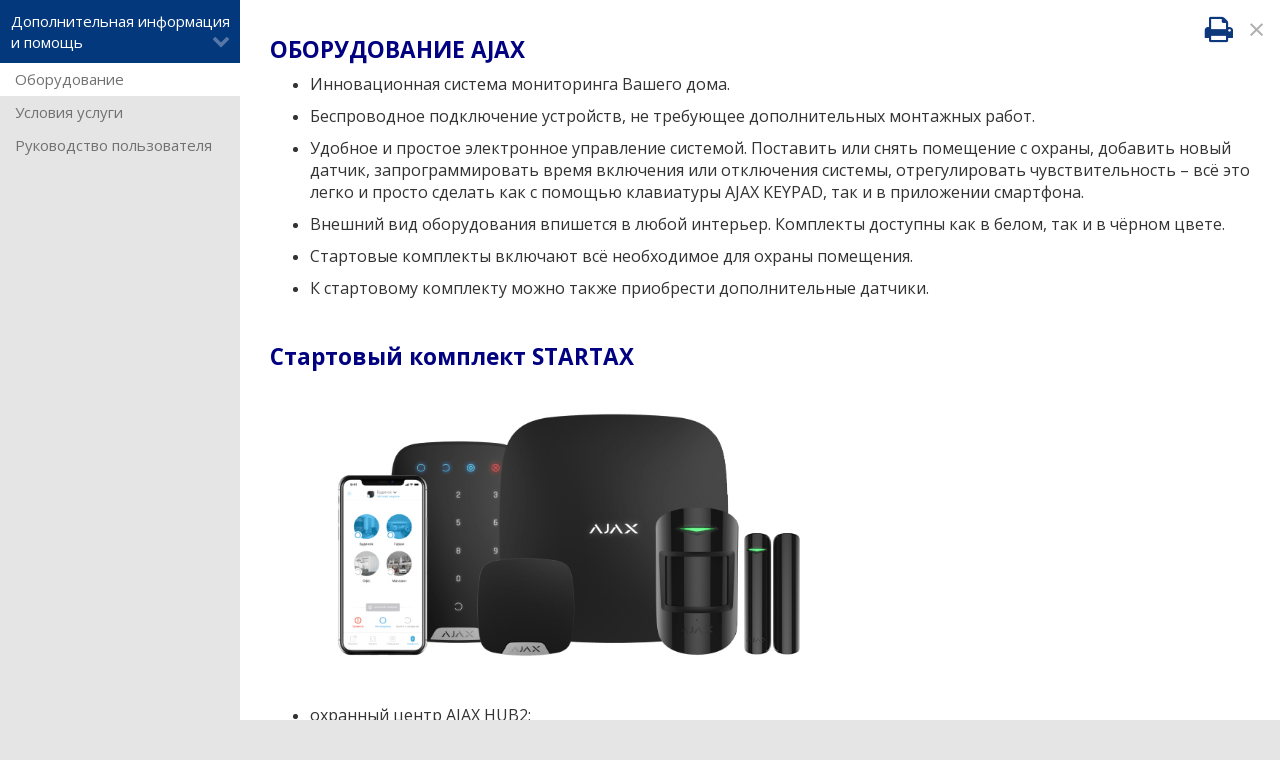

--- FILE ---
content_type: text/html; charset=UTF-8
request_url: https://stv.ee/rus/page/263/page/298/
body_size: 3092
content:
<!DOCTYPE html><html xmlns="http://www.w3.org/1999/xhtml"><head><title>STV</title><meta http-equiv="Content-Type" content="text/html; charset=UTF-8" /><meta name="viewport" content="width=device-width, initial-scale=1"><link href='https://fonts.googleapis.com/css?family=Open+Sans:300,400,700,400italic,800' rel='stylesheet' type='text/css'><link href="/template/default/fa/css/font-awesome.css?1477610820" rel="stylesheet" media="screen"><link href="/template/default/css/tooltipster.css?1437729269" rel="stylesheet" media="screen"><link href="/template/default/css/bootstrap.min.css?1459801925" rel="stylesheet"><link href="/template/default/css/bootstrap-theme.min.css?1437729269" rel="stylesheet"><link href="/template/default/fancybox/jquery.fancybox.css?1437729270" rel="stylesheet" media="screen"><link href="/template/default/css/stv.css?1716991782" rel="stylesheet" media="screen"><link href="/template/default/css/main.css?1693554362" rel="stylesheet" media="screen"><link href="/template/default/css/upload/fileupload-ui.css?1440405728" rel="stylesheet" media="screen"><link href="/template/default/css/jquery-ui.min.css?1441224056" rel="stylesheet" media="screen"><script type="text/javascript" src="/template/default/js/jquery-1.11.3.min.js?1438679913"></script><script type="text/javascript" src="/template/default/js/jquery.validate.min.js?1438679955"></script><script type="text/javascript" src="/template/default/js/jquery-validate.bootstrap-tooltip.js?1440881419"></script><script type="text/javascript" src="/template/default/js/jquery-ui.min.js?1440881419"></script><script type="text/javascript" src="/template/default/js/bootstrap.min.js?1440881419"></script><script type="text/javascript" src="/template/default/js/jquery.tooltipster.min.js?1440881418"></script><script type="text/javascript" src="/template/default/fancybox/jquery.fancybox.pack.js?1437729270"></script><script type="text/javascript" src="/template/default/js/jquery.matchHeight-min.js?1440881418"></script><script type='text/javascript' src="https://maps.googleapis.com/maps/api/js?sensor=false&extension=.js&output=embed&key=AIzaSyDy5lCn-jqUhS7HqKAT6ZWmVdEQxLRWzJw"></script><script type="text/javascript" src="/template/default/js/upload/jquery.fileupload.js?1440405704"></script><script type="text/javascript" src="/template/default/js/upload/jquery.iframe-transport.js?1440405704"></script><script type="text/javascript" src="/template/default/js/upload/jquery.fileupload-process.js?1440405704"></script><script type="text/javascript" src="/template/default/js/stv.js?1711545365"></script><script type="text/javascript" src="/template/default/js/xajax.js?1440678259"></script><script type="text/javascript" src="/template/default/js/timers.js?1446671098"></script><script type="text/javascript" src="/template/default/js/protectPost.js?1484703940"></script><script type="text/javascript" src="/template/default/js/jquery.scrollTo-1.4.13-min.js?1453207396"></script><script type="text/javascript" src="/template/default/js/bForm.js?1551100414"></script><script type="text/javascript" src="/template/default/js/main.js?1699949727"></script><meta name="csrf-token" content="24fa72eaed08155b89ec15b7bfc0175e"><script> $(document).ready(function(){ if($(".layer-menu .sub").outerHeight()>$(".layer-content").outerHeight()){ $(".layer-content").css({"min-height":parseInt($(".layer-menu .sub").outerHeight()+$(".layermenu-trigger").outerHeight()+10)}) } });</script><script>(function(w,d,s,l,i){w[l]=w[l]||[];w[l].push({'gtm.start':new Date().getTime(),event:'gtm.js'});var f=d.getElementsByTagName(s)[0],j=d.createElement(s),dl=l!='dataLayer'?'&l='+l:'';j.async=true;j.src='https://www.googletagmanager.com/gtm.js?id='+i+dl;f.parentNode.insertBefore(j,f);})(window,document,'script','dataLayer','GTM-KLTVCCR');</script></head><body class="stv-layer"><script type="text/javascript"> $(document).ready(function(){ $(".layer-content .fa-print:not(.visible)").hide(); /*if(top === self) $('.layer-content .icons .x').hide();*/ });</script><div class="layer-menu"><a href="" class="header layermenu-trigger">Дополнительная информация и помощь <i class="fa fa-chevron-down"></i></a><ul class="sub"><li class="active"><a href="/rus/page/263/page/298/">Оборудование</a></li><li><a href="/rus/page/263/page/622/">Условия услуги</a></li><li><a href="/page/507/">Руководство пользователя</a></li></ul></div><div class="layer-content" style="min-height:400px;"><div class="icons" style="z-index:5;"><div class="print "><a class="fa fa-print" target="_blank" style="text-decoration:none;"></a></div><div class="x">&times;</div></div><div style="max-width:100%;position:relative;" class="printable-content"><section><article><div class="modtextarea"><h2><span style="color:#000080;">ОБОРУДОВАНИЕ AJAX</span></h2><p></p><ul><li><p><span style="font-size:16px;">Инновационная система мониторинга Вашего дома.</span></p></li><li><p><span style="font-size:16px;">Беспроводное подключение устройств,&nbsp;не требующее дополнительных монтажных работ.</span></p></li><li><p><span style="font-size:16px;">Удобное и простое электронное управление&nbsp;системой.&nbsp;Поставить или снять&nbsp;помещение&nbsp;с охраны, добавить новый датчик, запрограммировать&nbsp;время включения или отключения системы, отрегулировать чувствительность – всё это легко и просто сделать как&nbsp;с помощью клавиатуры AJAX KEYPAD, так и в приложении смартфона.</span></p></li><li><p><span style="font-size:16px;">Внешний вид оборудования впишется в любой интерьер. Комплекты доступны как в белом, так и в чёрном цвете.</span></p></li><li><p><span style="font-size:16px;">Стартовые комплекты включают всё необходимое для охраны помещения.&nbsp;</span></p></li><li><p><span style="font-size:16px;">К стартовому комплекту можно также приобрести дополнительные датчики.</span></p></li></ul><h2><br><span style="color:#000080;">Стартовый комплект&nbsp;STARTAX</span></h2><h3><span style="font-size:16px;"><span style="color:#000080;"><strong><img alt="" src="/userfiles/uploads/images/Startax_V1_1.jpg" style="width: 600px; height: 305px;"></strong></span></span></h3><ul><li><p><span style="font-size:16px;">охранный центр AJAX HUB2;</span></p></li><li><p><span style="font-size:16px;">клавиатура AJAX KEYPAD;</span></p></li><li><p><span style="font-size:16px;">комнатный датчик движения AJAX MOTIONPROTECT;</span></p></li><li><p><span style="font-size:16px;">магнитный датчик открытия двери/окна AJAX DOORPROTECT;</span></p></li><li><p><span style="font-size:16px;">комнатная сирена AJAX HOMESIREN.</span></p></li></ul><p></p><p><span style="font-size:16px;">Стоимость комплекта - &nbsp;<strong>499&nbsp;евро</strong><br>Стоимость аренды комплекта - <strong>12 евро/мес.</strong></span></p><h3><br>&nbsp;</h3><h2><span style="color:#000080;">Стартовый комплект STARTAX PRO</span></h2><img alt="" src="/userfiles/uploads/images/StartaxPro_V1_1.jpg" style="width: 600px; height: 262px;"><ul><li><span style="font-size:16px;">&nbsp; <span style="font-size:16px;">охранный центр </span>AJAX HUB2</span><span style="font-size:16px;"><span style="font-size:16px;">,</span></span></li><li><span style="font-size:16px;">&nbsp; клавиатура AJAX KEYPAD,</span></li><li><span style="font-size:16px;">&nbsp; датчик дыма и тепла AJAX FIREPROTECT2,</span></li><li><span style="font-size:16px;">&nbsp; комнатный датчик движения c камерой AJAX MOTIONCAM,</span></li><li><span style="font-size:16px;">&nbsp; датчик открытия, удара и наклона двери/окна AJAX DOORPROTECT PLUS,</span></li><li><span style="font-size:16px;">&nbsp; комнатная сирена AJAX</span>&nbsp;<span style="font-size:16px;">HOMESIREN.</span></li></ul>&nbsp;<p><span style="color:#000000;"><span style="font-size:16px;">Стоимость комплекта -&nbsp; <strong>719&nbsp;евро</strong><br>Стоимость аренды комплекта - <strong>17&nbsp;евро/мес.</strong></span></span><br><br>&nbsp;</p><br><span style="font-size:16px;">Получить рекомендации, подобрать оборудование и оформить заказ можно<br>по тел. <strong>688 0000</strong>&nbsp;или по электронной почте <a href="http://kontakt@stv.ee" target="_blank"><span style="color:#000000;"><strong>kontakt@stv.ee</strong>.</span></a></span></div></article></section><script type="text/javascript"> $(document).ready(function(){ $(".layer-content .fa-print").addClass("visible").show(); $(".fa-print").attr("href","/rus/ajax/makePrint/page/298"); });</script></div></div><div class="whatform tmp">fullform</div></body></html>

--- FILE ---
content_type: application/javascript
request_url: https://stv.ee/template/default/js/timers.js?1446671098
body_size: 960
content:
jQuery.fn.extend({
	everyTime: function(interval, label, fn, times) {
		return this.each(function() {
			jQuery.timer.add(this, interval, label, fn, times);
		});
	},
	oneTime: function(interval, label, fn) {
		return this.each(function() {
			jQuery.timer.add(this, interval, label, fn, 1);
		});
	},
	stopTime: function(label, fn) {
		return this.each(function() {
			jQuery.timer.remove(this, label, fn);
		});
	}
});

jQuery.extend({
	timer: {
		global: [],
		guid: 1,
		dataKey: "jQuery.timer",
		regex: /^([0-9]+(?:\.[0-9]*)?)\s*(.*s)?$/,
		powers: {
			// Yeah this is major overkill...
			'ms': 1,
			'cs': 10,
			'ds': 100,
			's': 1000,
			'das': 10000,
			'hs': 100000,
			'ks': 1000000
		},
		timeParse: function(value) {
			if (value == undefined || value == null)
				return null;
			var result = this.regex.exec(jQuery.trim(value.toString()));
			if (result[2]) {
				var num = parseFloat(result[1]);
				var mult = this.powers[result[2]] || 1;
				return num * mult;
			} else {
				return value;
			}
		},
		add: function(element, interval, label, fn, times) {
			var counter = 0;
			
			if (jQuery.isFunction(label)) {
				if (!times) 
					times = fn;
				fn = label;
				label = interval;
			}
			
			interval = jQuery.timer.timeParse(interval);

			if (typeof interval != 'number' || isNaN(interval) || interval < 0)
				return;

			if (typeof times != 'number' || isNaN(times) || times < 0) 
				times = 0;
			
			times = times || 0;
			
			var timers = jQuery.data(element, this.dataKey) || jQuery.data(element, this.dataKey, {});
			
			if (!timers[label])
				timers[label] = {};
			
			fn.timerID = fn.timerID || this.guid++;
			
			var handler = function() {
				if ((++counter > times && times !== 0) || fn.call(element, counter) === false)
					jQuery.timer.remove(element, label, fn);
			};
			
			handler.timerID = fn.timerID;
			
			if (!timers[label][fn.timerID])
				timers[label][fn.timerID] = window.setInterval(handler,interval);
			
			this.global.push( element );
			
		},
		remove: function(element, label, fn) {
			var timers = jQuery.data(element, this.dataKey), ret;
			
			if ( timers ) {
				
				if (!label) {
					for ( label in timers )
						this.remove(element, label, fn);
				} else if ( timers[label] ) {
					if ( fn ) {
						if ( fn.timerID ) {
							window.clearInterval(timers[label][fn.timerID]);
							delete timers[label][fn.timerID];
						}
					} else {
						for ( var fn in timers[label] ) {
							window.clearInterval(timers[label][fn]);
							delete timers[label][fn];
						}
					}
					
					for ( ret in timers[label] ) break;
					if ( !ret ) {
						ret = null;
						delete timers[label];
					}
				}
				
				for ( ret in timers ) break;
				if ( !ret ) 
					jQuery.removeData(element, this.dataKey);
			}
		}
	}
});

jQuery(window).bind("unload", function() {
	jQuery.each(jQuery.timer.global, function(index, item) {
		jQuery.timer.remove(item);
	});
})

--- FILE ---
content_type: application/javascript
request_url: https://stv.ee/template/default/js/bForm.js?1551100414
body_size: 1738
content:
$(document).ready(function() {

$(document).on("change","form.bForm select[not_value]",function(){
	if($(this).hasClass("errorbox")){
		$(this).removeClass("errorbox");
		$(".error_box").hide();
	}
});

$(document).on("keydown","form.bForm input[not_null], form.bForm textarea[not_null]",function(){
	if($(this).hasClass("errorbox")){
		$(this).removeClass("errorbox");
		$(".error_box").hide();
	}
});
				
	
	function makeViitenumber(nr){
		var nr=nr.toString();
		
		var kaal={};
		kaal[0]=7;
		kaal[1]=3;
		kaal[2]=1;
		var sl;
		var st=nr.length;
		sl=st;
		if(sl==0)return false;
		
		var total=0;
		
		while(sl>0 && parseInt(nr.substr(sl-1,1))>=0){
			sl--;
			total+=parseInt(nr.substr((st-1)-sl,1))*kaal[(sl%3)];
			
		}
	
		var kontrollnr=(Math.ceil((total/10))*10)-total;
		return (nr+""+kontrollnr).toString();
	}
	
	function checkViitenumber(nr){
		
		if(nr.toString().length==0 || !$.isNumeric(nr))return false;
		
		var st=nr.toString();
		if(nr.toString()==makeViitenumber(st.substr(0,st.length-1)))
			return true;
		else
			return false;
	}
	
	
	$.extend($,{
		
		bFormReInit:function(){
			$("form.bForm.bActive:visible").each(function(){
				var par=$(this);
				$("input[by_default], textarea[by_default]",par).each(function(){
					if($.trim($(this).val())==""){
						$(this).val($(this).attr("by_default"));
						$(this).css({"font-style":"italic",color:"#999"});
					}
				});
				
			});
		},
		bFormInit:function(parent){
			$("form.bForm:not(.bActive)",parent).each(function(){
				var par=$(this);
				$("input[by_default], textarea[by_default]",par).each(function(){
					if($.trim($(this).val())==""){
						$(this).val($(this).attr("by_default"));
						$(this).css({"font-style":"italic",color:"#999"});
					}
				});
				
				$("input[by_default], textarea[by_default]",par).focus(function(){
					$(this).css({"font-style":"normal",color:"#000"});
					if(!$(this).hasClass("not_by_default")){
						$(this).val("");
					}
					
				}).blur(function(){
					if($.trim($(this).val())=="")$(this).removeClass("not_by_default");
					if(!$(this).hasClass("not_by_default")){
						$(this).val($(this).attr("by_default"));
						$(this).css({"font-style":"italic",color:"#999"});
					}
				}).keyup(function(){
					$(this).css({"font-style":"normal",color:"#000"});
					$(this).addClass("not_by_default")
				}).keydown(function(){
					$(this).css({"font-style":"normal",color:"#000"});
					$(this).addClass("not_by_default")
				});
				
				par.submit(function(){
					if(!par.hasClass("bFormCheck"))if(!$.bSubmitForm(par))return false;
				});
				
				$(this).addClass("bActive");
			});
		},
		bFormDefaults:function(par){
			$("input[by_default]:not(.errorbox), textarea[by_default]:not(.errorbox)",par).blur();
		},
		bFormCheck:function(par){
			if(!$.bSubmitForm(par))return false;else return true
		},
		bSubmitForm:function(par){
			$(".error_box").stopTime("show_errorbox").hide();
			par.removeClass("bFormHasError");
			par.addClass("bFormChecking");
			$("input.errorbox, textarea.errorbox").removeClass("errorbox");
			
			$(".tmp input:hidden, .tmp textarea:hidden, .tmp select:hidden",par).attr("disabled","disabled");
			
			$("input[by_default]:visible, textarea[by_default]:visible, input[similar]:visible, input[int_val]:visible, input[not_null]:visible, textarea[not_null]:visible, input[is_numeric]:visible, input[min_length]:visible, input[max_length]:visible,input[check_mail]:visible, select[not_value]:visible",par).each(function(){
			
				attr = $(this).attr('by_default');
				if(typeof attr !== 'undefined' && attr !== false){
					if(!$(this).hasClass("not_by_default"))$(this).val("");
				}
				
				in_attr='not_null';
				attr = $(this).attr(in_attr);
				if (typeof attr !== 'undefined' && attr !== false){
					if($.trim($(this).val())==""){
						par.addClass("bFormHasError");
						$(this).addClass("errorbox");
						$(".errorbox:first").focus();
						var pos=$(this).offset();
						$(this).stopTime("show_errorbox");
						$(".error_box").css({top:pos.top-20,left:pos.left}).html($('.bFormError[rel="'+in_attr+'"]').html()).fadeIn(100).oneTime(5000,"show_errorbox",function(){
							$(this).hide();
						});
						
						$(this).oneTime(7000,"show_errorbox",function(){
							$(this).removeClass("errorbox");
						});
					}
				}
				
				in_attr='is_numeric';
				attr = $(this).attr(in_attr);
				if (typeof attr !== 'undefined' && attr !== false && !par.hasClass("bFormHasError") && $(this).val().length>0){
					$(this).val($(this).val().replace(",",".").replace(/\s/g,""));
					if(!$.isNumeric($(this).val()) && $(this).val().length>0){
					
						par.addClass("bFormHasError");
						$(this).addClass("errorbox");
						$(".errorbox:first").focus();
						var pos=$(this).offset();
						$(this).stopTime("show_errorbox");
						$(".error_box").css({top:pos.top-20,left:pos.left}).html($('.bFormError[rel="'+in_attr+'"]').html()).fadeIn(100).oneTime(5000,"show_errorbox",function(){
							$(this).hide();
						});
						
						$(this).oneTime(7000,"show_errorbox",function(){
							$(this).removeClass("errorbox");
						});
					}
				}
				
				in_attr='min_length';
				attr = $(this).attr(in_attr);
				if (typeof attr !== 'undefined' && attr !== false){
					if($(this).val().length<parseInt($(this).attr(in_attr)) && $(this).val().length>0){
						par.addClass("bFormHasError");
						$(this).addClass("errorbox");
						$(".errorbox:first").focus();
						var pos=$(this).offset();
						$(this).stopTime("show_errorbox");
						if($('.bFormError[rel="'+in_attr+'"]').is(":visible"))$(".error_box").css({top:pos.top-20,left:pos.left}).html($('.bFormError[rel="'+in_attr+'"]').html().replace("%min_length%",$(this).attr(in_attr))).fadeIn(100).oneTime(5000,"show_errorbox",function(){
							$(this).hide();
						});
						
						$(this).oneTime(7000,"show_errorbox",function(){
							$(this).removeClass("errorbox");
						});
					}
				}
				
				in_attr='max_length';
				attr = $(this).attr(in_attr);
				if (typeof attr !== 'undefined' && attr !== false){
					if($(this).val().length>parseInt($(this).attr(in_attr)) && $(this).val().length>0){
						par.addClass("bFormHasError");
						$(this).addClass("errorbox");
						$(".errorbox:first").focus();
						var pos=$(this).offset();
						$(this).stopTime("show_errorbox");
						$(".error_box").css({top:pos.top-20,left:pos.left}).html($('.bFormError[rel="'+in_attr+'"]').html()).fadeIn(100).oneTime(5000,"show_errorbox",function(){
							$(this).hide();
						});
						
						$(this).oneTime(7000,"show_errorbox",function(){
							$(this).removeClass("errorbox");
						});
					}
				}
				
				in_attr='gt_zero';
				attr = $(this).attr(in_attr);
				if (typeof attr !== 'undefined' && attr !== false){	
					if($(this).val()<0 && $(this).val().length>0){
						par.addClass("bFormHasError");
						$(this).addClass("errorbox");
						$(".errorbox:first").focus();
						var pos=$(this).offset();
						$(this).stopTime("show_errorbox");
						$(".error_box").css({top:pos.top-20,left:pos.left}).html($('.bFormError[rel="'+in_attr+'"]').html()).fadeIn(100).oneTime(5000,"show_errorbox",function(){
							$(this).hide();
						});
						$(this).oneTime(7000,"show_errorbox",function(){
							$(this).removeClass("errorbox");
						});
					}
				}
					
				in_attr='check_mail';
				attr = $(this).attr(in_attr);
				if (typeof attr !== 'undefined' && attr !== false){	
				
				var re = /^(([^<>()\[\]\.,;:\s@\"]+(\.[^<>()\[\]\.,;:\s@\"]+)*)|(\".+\"))@(([^<>()[\]\.,;:\s@\"]+\.)+[^<>()[\]\.,;:\s@\"]{2,})$/i;
				
					if(!$(this).val().match(re)){
						par.addClass("bFormHasError");
						$(this).addClass("errorbox");
						$(".errorbox:first").focus();
						var pos=$(this).offset();
						$(this).stopTime("show_errorbox");
						$(".error_box").css({top:pos.top-20,left:pos.left}).html($('.bFormError[rel="'+in_attr+'"]').html()).fadeIn(100).oneTime(5000,"show_errorbox",function(){
							$(this).hide();
						});
						$(this).oneTime(7000,"show_errorbox",function(){
							$(this).removeClass("errorbox");
						});
					}
				}
				
			
				in_attr='int_val';
				attr = $(this).attr(in_attr);
				if (typeof attr !== 'undefined' && attr !== false){	
					if($(this).val()!=parseInt($(this).val()) && $(this).val().length>0){
						par.addClass("bFormHasError");
						$(this).addClass("errorbox");
						$(".errorbox:first").focus();
						var pos=$(this).offset();
						$(this).stopTime("show_errorbox");
						$(".error_box").css({top:pos.top-20,left:pos.left}).html($('.bFormError[rel="'+in_attr+'"]').html()).fadeIn(100).oneTime(5000,"show_errorbox",function(){
							$(this).hide();
						});
						$(this).oneTime(7000,"show_errorbox",function(){
							$(this).removeClass("errorbox");
						});
					}
				}
				
				in_attr='is_viitenumber';
				attr = $(this).attr(in_attr);
				if (typeof attr !== 'undefined' && attr !== false){
					if(checkViitenumber($.trim($(this).val()))==false && $(this).val().length>0){
						par.addClass("bFormHasError");
						$(this).addClass("errorbox");
						$(".errorbox:first").focus();
						var pos=$(this).offset();
						$(this).stopTime("show_errorbox");
						$(".error_box").css({top:pos.top-20,left:pos.left}).html($('.bFormError[rel="'+in_attr+'"]').html()).fadeIn(100).oneTime(5000,"show_errorbox",function(){
							$(this).hide();
						});
						$(this).oneTime(7000,"show_errorbox",function(){
							$(this).removeClass("errorbox");
						});
					}
				}
				
				in_attr='similar';
				attr = $(this).attr(in_attr);
				if (typeof attr !== 'undefined' && attr !== false){
					attr = $('input[im_similar]:visible',par).attr('im_similar');
					if(typeof attr !== 'undefined' && attr !== false){
						if($(this).val()!=$('[im_similar="'+$(this).attr("similar")+'"]',par).val()){
							par.addClass("bFormHasError");
							$(this).addClass("errorbox");
							$(".errorbox:first").focus();
							var pos=$(this).offset();
							$(this).stopTime("show_errorbox");
							$(".error_box").css({top:pos.top-20,left:pos.left}).html($('.bFormError[rel="'+in_attr+'"]').html()).fadeIn(100).oneTime(5000,"show_errorbox",function(){
								$(this).hide();
							});
							$(this).oneTime(7000,"show_errorbox",function(){
								$(this).removeClass("errorbox");
							});
						}
					}
				}
				
				in_attr='check_date';
				attr = $(this).attr(in_attr);
				if (typeof attr !== 'undefined' && attr !== false){
					if(!$.checkDate($(this).val().split(".")[0],$(this).val().split(".")[1],$(this).val().split(".")[2])){
						par.addClass("bFormHasError");
						$(this).addClass("errorbox");
						$(".errorbox:first").focus();
						var pos=$(this).offset();
						$(this).stopTime("show_errorbox");
						$(".error_box").css({top:pos.top-20,left:pos.left}).html($('.bFormError[rel="'+in_attr+'"]').html()).fadeIn(100).oneTime(5000,"show_errorbox",function(){
							$(this).hide();
						});
						$(this).oneTime(7000,"show_errorbox",function(){
							$(this).removeClass("errorbox");
						});
					}
				}
				
				in_attr='not_value';
				attr = $(this).attr(in_attr);
				if (typeof attr !== 'undefined' && attr !== false){
					if($(this).val()==attr){
						par.addClass("bFormHasError");
						$(this).addClass("errorbox");
						$(".errorbox:first").focus();
						var pos=$(this).offset();
						$(this).stopTime("show_errorbox");
						$(".error_box").css({top:pos.top-20,left:pos.left}).html($('.bFormError[rel="'+in_attr+'"]').html()).fadeIn(100).oneTime(5000,"show_errorbox",function(){
							$(this).hide();
						});
						$(this).oneTime(7000,"show_errorbox",function(){
							$(this).removeClass("errorbox");
						});
					}
				}
			});
			
			if(par.hasClass("bFormHasError")){
				$(".tmp input:hidden, .tmp textarea:hidden, .tmp select:hidden",par).removeAttr("disabled");
				$("input[by_default]:not(.errorbox), textarea[by_default]:not(.errorbox)",par).blur();
				return false;
			}else return true;
			
			par.removeClass("bFormChecking");
		}
	});

	$.bFormInit();
});